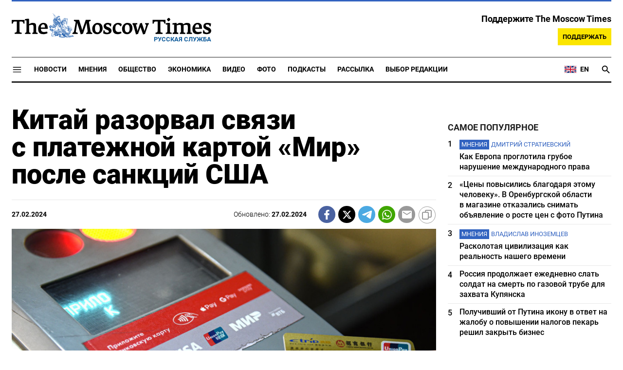

--- FILE ---
content_type: text/html; charset=UTF-8
request_url: https://ru.themoscowtimes.com/2024/02/27/kitai-razorval-svyazi-splatezhnoi-kartoi-mir-posle-sanktsii-ssha-a122836
body_size: 17244
content:
<!DOCTYPE html>
<html lang="ru">
	<head>
		<meta name="googlebot" content="noarchive">
		<base href="https://ru.themoscowtimes.com/" />
		<meta charset="utf-8">
		<meta http-equiv="X-UA-Compatible" content="IE=edge,chrome=1">
		<meta name="viewport" content="width=device-width, initial-scale=1" />
		<meta name="theme-color" content="#5882b5">
		<link rel="shortcut icon" href="https://ru.themoscowtimes.com/img/icons/favicon.ico">
		<link rel="publisher" href="https://plus.google.com/114467228383524488842" />

		<link rel="apple-touch-icon-precomposed" sizes="152x152" href="https://ru.themoscowtimes.com/img/icons/apple-touch-icon-152x152.png">
		<link rel="apple-touch-icon-precomposed" sizes="144x144" href="https://ru.themoscowtimes.com/img/icons/apple-touch-icon-144x144.png">
		<link rel="apple-touch-icon-precomposed" sizes="120x120" href="https://ru.themoscowtimes.com/img/icons/apple-touch-icon-120x120.png">
		<link rel="apple-touch-icon-precomposed" sizes="114x114" href="https://ru.themoscowtimes.com/img/icons/apple-touch-icon-114x114.png">
		<link rel="apple-touch-icon-precomposed" sizes="76x76" href="https://ru.themoscowtimes.com/img/icons/apple-touch-icon-76x76.png">
		<link rel="apple-touch-icon-precomposed" sizes="72x72" href="https://ru.themoscowtimes.com/img/icons/apple-touch-icon-72x72.png">
		<link rel="apple-touch-icon-precomposed" href="https://ru.themoscowtimes.com/img/icons/apple-touch-icon-57x57.png">

		<meta property="og:site_name" content="Русская служба The Moscow Times" />
		<meta property="fb:admins" content="1190953093,691361317" />
		<meta property="fb:app_id" content="1446863628952411" />

		<meta name="twitter:site" content="@MoscowTimes_ru">
		<meta name="twitter:creator" content="@MoscowTimes_ru">
		<meta property="twitter:account_id" content="1240929224443265025">
		<meta name="twitter:card" content="summary_large_image">

		
<title>Китай разорвал связи с платежной картой «Мир» после санкций США - Русская служба The Moscow Times</title>

	<link rel="canonical" href="https://ru.themoscowtimes.com/2024/02/27/kitai-razorval-svyazi-splatezhnoi-kartoi-mir-posle-sanktsii-ssha-a122836">

	<meta name="keywords" content="За границей таких проблем нет.">
	<meta name="news_keywords" content="Ограничения могут быть следствием санкций США против российской Национальной системы платежных карт (НСПК), которая обрабатывает все операции по картам UnionPay в России.">
	<meta name="description" content="В России перестали работать карты китайской платежной системы UnionPay, привязанные к службе Huawei Pay. Пользователи столкнулись с невозможностью оплаты устройствами в терминалах отечественных магазинов, пишет портал 66.ru.">
	<meta name="thumbnail" content="https://ru.themoscowtimes.com/image/320/94/TASS_36115736-2.jpg">
	<meta name="author" content="Русская служба The Moscow Times">

<meta name="apple-itunes-app" content="app-id=6446844435, app-argument=https://ru.themoscowtimes.com/2024/02/27/kitai-razorval-svyazi-splatezhnoi-kartoi-mir-posle-sanktsii-ssha-a122836">

	<meta property="og:url" content="https://ru.themoscowtimes.com/2024/02/27/kitai-razorval-svyazi-splatezhnoi-kartoi-mir-posle-sanktsii-ssha-a122836">
	<meta property="og:title" content="Китай разорвал связи с платежной картой «Мир» после санкций США - Русская служба The Moscow Times">
	<meta property="og:type" content="article">
	<meta property="og:description" content="">
	<meta property="og:image" content="https://ru.themoscowtimes.com/image/og/90/122836__909adc22ad6061f3eb7db39eca7dd7cc.jpg">
	<meta property="og:image:width" content="1200">
	<meta property="og:image:height" content="630">
	<meta property="article:author" content="Русская служба The Moscow Times">
	<meta property="article:content_tier" content="free">
	<meta property="article:modified_time" content="2026-01-22T06:30:48+03:00">
	<meta property="article:published_time" content="2024-02-27T22:52:00+03:00">
	<meta property="article:publisher" content="https://www.facebook.com/MoscowTimesRus">
	<meta property="article:section" content="news">
	<meta property="article:tag" content="">
	<meta property="twitter:title" content="Китай разорвал связи с платежной картой «Мир» после санкций США">
	<meta property="twitter:description" content="">
	<meta property="twitter:image:src" content="https://ru.themoscowtimes.com/image/og/90/122836__909adc22ad6061f3eb7db39eca7dd7cc.jpg">


<script type="application/ld+json" data-json-ld-for-pagemetadata>
	{"@context":"http:\/\/schema.org\/","@type":"NewsArticle","dateCreated":"2024-02-27T21:32:32+03:00","datePublished":"2024-02-27T22:52:00+03:00","dateModified":"2026-01-22T06:30:48+03:00","name":"\u041a\u0438\u0442\u0430\u0439 \u0440\u0430\u0437\u043e\u0440\u0432\u0430\u043b \u0441\u0432\u044f\u0437\u0438 \u0441\u00a0\u043f\u043b\u0430\u0442\u0435\u0436\u043d\u043e\u0439 \u043a\u0430\u0440\u0442\u043e\u0439 \u00ab\u041c\u0438\u0440\u00bb \u043f\u043e\u0441\u043b\u0435 \u0441\u0430\u043d\u043a\u0446\u0438\u0439 \u0421\u0428\u0410","headline":"\u041a\u0438\u0442\u0430\u0439 \u0440\u0430\u0437\u043e\u0440\u0432\u0430\u043b \u0441\u0432\u044f\u0437\u0438 \u0441\u00a0\u043f\u043b\u0430\u0442\u0435\u0436\u043d\u043e\u0439 \u043a\u0430\u0440\u0442\u043e\u0439 \u00ab\u041c\u0438\u0440\u00bb \u043f\u043e\u0441\u043b\u0435 \u0441\u0430\u043d\u043a\u0446\u0438\u0439 \u0421\u0428\u0410","description":"\u0412\u00a0\u0420\u043e\u0441\u0441\u0438\u0438 \u043f\u0435\u0440\u0435\u0441\u0442\u0430\u043b\u0438 \u0440\u0430\u0431\u043e\u0442\u0430\u0442\u044c \u043a\u0430\u0440\u0442\u044b \u043a\u0438\u0442\u0430\u0439\u0441\u043a\u043e\u0439 \u043f\u043b\u0430\u0442\u0435\u0436\u043d\u043e\u0439 \u0441\u0438\u0441\u0442\u0435\u043c\u044b UnionPay, \u043f\u0440\u0438\u0432\u044f\u0437\u0430\u043d\u043d\u044b\u0435 \u043a\u00a0\u0441\u043b\u0443\u0436\u0431\u0435 Huawei Pay.\u00a0\u041f\u043e\u043b\u044c\u0437\u043e\u0432\u0430\u0442\u0435\u043b\u0438\u00a0\u0441\u0442\u043e\u043b\u043a\u043d\u0443\u043b\u0438\u0441\u044c \u0441\u00a0\u043d\u0435\u0432\u043e\u0437\u043c\u043e\u0436\u043d\u043e\u0441\u0442\u044c\u044e \u043e\u043f\u043b\u0430\u0442\u044b \u0443\u0441\u0442\u0440\u043e\u0439\u0441\u0442\u0432\u0430\u043c\u0438 \u0432\u00a0\u0442\u0435\u0440\u043c\u0438\u043d\u0430\u043b\u0430\u0445 \u043e\u0442\u0435\u0447\u0435\u0441\u0442\u0432\u0435\u043d\u043d\u044b\u0445 \u043c\u0430\u0433\u0430\u0437\u0438\u043d\u043e\u0432, \u043f\u0438\u0448\u0435\u0442 \u043f\u043e\u0440\u0442\u0430\u043b 66.ru.","keywords":"","articleSection":"news","isAccessibleForFree":true,"mainEntityOfPage":"https:\/\/ru.themoscowtimes.com\/2024\/02\/27\/kitai-razorval-svyazi-splatezhnoi-kartoi-mir-posle-sanktsii-ssha-a122836","url":"https:\/\/ru.themoscowtimes.com\/2024\/02\/27\/kitai-razorval-svyazi-splatezhnoi-kartoi-mir-posle-sanktsii-ssha-a122836","thumbnailUrl":"https:\/\/ru.themoscowtimes.com\/image\/320\/94\/TASS_36115736-2.jpg","image":{"@type":"ImageObject","url":"https:\/\/ru.themoscowtimes.com\/image\/og\/90\/122836__909adc22ad6061f3eb7db39eca7dd7cc.jpg","width":1200,"height":630},"publisher":{"@type":"Organization","name":"\u0420\u0443\u0441\u0441\u043a\u0430\u044f \u0441\u043b\u0443\u0436\u0431\u0430 The Moscow Times","logo":{"@type":"ImageObject","url":"https:\/\/ru.themoscowtimes.com\/img\/logo.png","width":50,"height":50}},"inLanguage":{"@type":"Language","name":"Russian","alternateName":"ru"},"author":{"@type":"Organization","name":"\u0420\u0443\u0441\u0441\u043a\u0430\u044f \u0441\u043b\u0443\u0436\u0431\u0430 The Moscow Times"}}</script> <script type="application/ld+json" data-json-ld-for-pagemetadata>
	{"@context":"http:\/\/schema.org\/","@type":"BreadcrumbList","itemListElement":[{"@type":"ListItem","position":1,"name":"\u0420\u0443\u0441\u0441\u043a\u0430\u044f \u0441\u043b\u0443\u0436\u0431\u0430 The Moscow Times","item":"https:\/\/ru.themoscowtimes.com\/"},{"@type":"ListItem","position":2,"name":"\u041d\u043e\u0432\u043e\u0441\u0442\u0438","item":"https:\/\/ru.themoscowtimes.com\/news"},{"@type":"ListItem","position":3,"name":"\u041a\u0438\u0442\u0430\u0439 \u0440\u0430\u0437\u043e\u0440\u0432\u0430\u043b \u0441\u0432\u044f\u0437\u0438 \u0441\u00a0\u043f\u043b\u0430\u0442\u0435\u0436\u043d\u043e\u0439 \u043a\u0430\u0440\u0442\u043e\u0439 \u00ab\u041c\u0438\u0440\u00bb \u043f\u043e\u0441\u043b\u0435 \u0441\u0430\u043d\u043a\u0446\u0438\u0439 \u0421\u0428\u0410","item":"https:\/\/ru.themoscowtimes.com\/2024\/02\/27\/kitai-razorval-svyazi-splatezhnoi-kartoi-mir-posle-sanktsii-ssha-a122836"}]}</script> 		
		<link rel="preload" href="https://ru.themoscowtimes.com/fonts/merriweather-light.woff2" as="font" type="font/woff2" crossorigin>
		<link rel="preload" href="https://ru.themoscowtimes.com/fonts/roboto-bold.woff2" as="font" type="font/woff2" crossorigin>
		<link rel="preload" href="https://ru.themoscowtimes.com/fonts/roboto-black.woff2" as="font" type="font/woff2" crossorigin>
		<!-- load stylesheets -->
		<link type="text/css" href="https://ru.themoscowtimes.com/css/main.css?v=43" rel="stylesheet" media="screen" />
		
				<link rel="dns-prefetch" href="//www.google-analytics.com" />
		<script type="application/ld+json">
		{
		"@context": "http://schema.org",
		"@type": "NewsMediaOrganization",
		"name": "Русская служба The Moscow Times",
		"email": "general@themoscowtimes.com",
		"telephone": "",
		"url": "https://ru.themoscowtimes.com",
		"logo": "https://ru.themoscowtimes.com/img/mt_logo.png"
		}
		</script>

				<!-- Google Tag Manager -->
<script>(function(w,d,s,l,i){w[l]=w[l]||[];w[l].push({'gtm.start':
new Date().getTime(),event:'gtm.js'});var f=d.getElementsByTagName(s)[0],
j=d.createElement(s),dl=l!='dataLayer'?'&l='+l:'';j.async=true;j.src=
'https://www.googletagmanager.com/gtm.js?id='+i+dl;f.parentNode.insertBefore(j,f);
})(window,document,'script','dataLayer','GTM-PC863H4');</script>
<!-- End Google Tag Manager -->

<script>
  window.dataLayer = window.dataLayer || [];
  function gtag(){window.dataLayer.push(arguments);}
  gtag('js', new Date());

  gtag('config', 'GTM-PC863H4', {
send_page_view: false,
		'linker': {
    	'domains': ['ru.themoscowtimes.com', 'moscowtimes.eu', 'moscowtimes.nl', 'moscowtimes.io', 'moscowtimes.news']
  	}
	});
</script>

<!-- Global site tag (gtag.js) - GA4 -->
<script async src="https://www.googletagmanager.com/gtag/js?id=G-26Z3QSNGWL"></script>
<script>
  window.dataLayer = window.dataLayer || [];
  function gtag(){dataLayer.push(arguments);}
  gtag('js', new Date());
  gtag('config', 'G-26Z3QSNGWL');
</script>

<!-- Yandex.Metrika counter -->
<script type="text/javascript" >
   (function(m,e,t,r,i,k,a){m[i]=m[i]||function(){(m[i].a=m[i].a||[]).push(arguments)};
   m[i].l=1*new Date();k=e.createElement(t),a=e.getElementsByTagName(t)[0],k.async=1,k.src=r,a.parentNode.insertBefore(k,a)})
   (window, document, "script", "https://mc.yandex.ru/metrika/tag.js", "ym");

   ym(87098606, "init", {
        clickmap:true,
        trackLinks:true,
        accurateTrackBounce:true
   });
</script>
<noscript><div><img src="https://mc.yandex.ru/watch/87098606" style="position:absolute; left:-9999px;" alt="" /></div></noscript>
<!-- /Yandex.Metrika counter -->

<meta name="yandex-verification" content="602d5a402efeba1e" />

<script async src="https://thetruestory.news/widget-top.iife.js"></script>

<!-- Start GPT Async Tag 
<script async src="https://securepubads.g.doubleclick.net/tag/js/gpt.js"></script>

<script>
  var gptadslots = [];
  var googletag = googletag || {
    cmd: [],
  };

  googletag.cmd.push(function() {
    // Banner at the top of the page
    gptadslots.push(
      googletag
      .defineSlot(
        "/21704504769/TMT/billboard_top", [
          [970, 90],
          [970, 250],
          [980, 120],
          [728, 90],
        ],
        "ad-top"
      )
      .defineSizeMapping(
        googletag
        .sizeMapping()
        .addSize([0, 0], [])
        .addSize([728, 0], [
          [728, 90]
        ])
        .addSize(
          [1024, 0], [
            [728, 90],
            [970, 90],
            [980, 120],
            [970, 250],
          ]
        )
        .build()
      )
      .addService(googletag.pubads())
    );

    // first sidebar banner on the homepage (dont show 300x600)
    gptadslots.push(
      googletag
      .defineSlot(
        "/21704504769/TMT/sidebar_home", [
          [300, 250],
          [336, 280],
        ],
        "ad-aside-home"
      )
      .defineSizeMapping(
        googletag
        .sizeMapping()
        .addSize(
          [320, 0], [
            [300, 250],
            [336, 280],
          ]
        )
        .addSize(
          [1024, 0], [
            [300, 250],
            [336, 280],
          ]
        )
        .build()
      )
      .addService(googletag.pubads())
    );

    // Mobile banner above Highligts
    gptadslots.push(
      googletag
      .defineSlot(
        "/21704504769/TMT/mobile_above_highlights_home", [
          [300, 250],
          [336, 280],
          [320, 100],
          [728, 90],
        ],
        "ad-above-highlights-home"
      )
      .defineSizeMapping(
        googletag
        .sizeMapping()
        .addSize([0, 0], [])
        .addSize(
          [320, 0], [
            [300, 250],
            [336, 280],
            [320, 100],
          ]
        )
        .addSize([728, 0], [
          [728, 90]
        ])
        .addSize([1024, 0], [])
        .build()
      )
      .addService(googletag.pubads())
    );

    // banner in the sidebars
    gptadslots.push(
      googletag
      .defineSlot(
        "/21704504769/TMT/sidebar_top", [
          [300, 250],
          [336, 280],
          [300, 600],
        ],
        "ad-aside"
      )
      .defineSizeMapping(
        googletag
        .sizeMapping()
        .addSize(
          [320, 0], [
            [300, 250],
            [336, 280],
          ]
        )
        .addSize(
          [1024, 0], [
            [300, 250],
            [336, 280],
            [300, 600],
          ]
        )
        .build()
      )
      .addService(googletag.pubads())
    );

    // sitewide banner at the bottom
    gptadslots.push(
      googletag
      .defineSlot(
        "/21704504769/TMT/billboard_bottom", [
          [300, 250],
          [336, 280],
          [320, 100],
          [728, 90],
          [970, 90],
          [980, 120],
          [970, 250],
        ],
        "ad-bottom"
      )
      .defineSizeMapping(
        googletag
        .sizeMapping()
        .addSize([0, 0], [])
        .addSize(
          [320, 0], [
            [300, 250],
            [336, 280],
            [320, 100],
          ]
        )
        .addSize([728, 0], [
          [728, 90]
        ])
        .addSize(
          [1024, 0], [
            [728, 90],
            [970, 90],
            [980, 120],
            [970, 250],
          ]
        )
        .build()
      )
      .addService(googletag.pubads())
    );

    // sitewide banner at the bottom used on homepage after meanwhile
    gptadslots.push(
      googletag
      .defineSlot(
        "/21704504769/TMT/billboard_bottom_2", [
          [300, 250],
          [336, 280],
          [320, 100],
          [728, 90],
          [970, 90],
          [980, 120],
          [970, 250],
        ],
        "ad-bottom-2"
      )
      .defineSizeMapping(
        googletag
        .sizeMapping()
        .addSize([0, 0], [])
        .addSize(
          [320, 0], [
            [300, 250],
            [336, 280],
            [320, 100],
          ]
        )
        .addSize([728, 0], [
          [728, 90]
        ])
        .addSize(
          [1024, 0], [
            [728, 90],
            [970, 90],
            [980, 120],
            [970, 250],
          ]
        )
        .build()
      )
      .addService(googletag.pubads())
    );

    // Videos at Bottom of Article
    //gptadslots.push(googletag.defineSlot('/21704504769/TMT/video-below-content', [[580, 400], 'fluid', [1024, 768]], 'video-below-content')
    //.defineSizeMapping(googletag.sizeMapping()
    //.addSize([0, 0], [])
    //.addSize([320, 0], [[300, 250], [336, 280], [320, 100]])
    //.addSize([728, 0], [[728, 90]])
    //.addSize([1024, 0], [[728, 90], [970, 90], [980, 120], [970, 250]])
    //.build())
    //.addService(googletag.pubads()));

    // Videos in Article
    gptadslots.push(
      googletag
      .defineSlot(
        "/21704504769/TMT/video-in-article-content", [
          [336, 280],
          [1, 1],
          [300, 250],
          [320, 50],
          [580, 400], "fluid"
        ],
        "video-in-article-content"
      )
      .defineSizeMapping(
        googletag
        .sizeMapping()
        .addSize([0, 0], [])
        .addSize(
          [320, 0], [
            [300, 250],
            [336, 280],
            [320, 100],
          ]
        )
        .addSize([728, 0], [
          [728, 90]
        ])
        .addSize(
          [1024, 0], [
            [728, 90],
            [970, 90],
            [980, 120],
            [970, 250],
          ]
        )
        .build()
      )
      .addService(googletag.pubads())
    );

    // Sticky Article Billboard Bottom
    gptadslots.push(
      googletag
      .defineSlot(
        "/21704504769/TMT/sticky_article_billboard_bottom", ["fluid", [970, 90],
          [970, 250],
          [980, 120],
          [728, 90],
          [1024, 768]
        ],
        "sticky-article-billboard-bottom"
      )
      .defineSizeMapping(
        googletag
        .sizeMapping()
        .addSize([0, 0], [])
        .addSize([728, 0], [
          [728, 90]
        ])
        .addSize(
          [1024, 0], [
            [728, 90],
            [970, 90],
            [980, 120],
            [970, 250],
          ]
        )
        .build()
      )
      .addService(googletag.pubads())
    );

    // googletag.pubads().enableSingleRequest();
    googletag.pubads().collapseEmptyDivs();
    googletag.pubads().setCentering(true);

    googletag.pubads().enableLazyLoad();
    // Register event handlers to observe lazy loading behavior
    googletag.pubads().addEventListener("slotRequested", function(event) {
      console.log(event.slot.getSlotElementId(), "fetched");
    });

    googletag.pubads().addEventListener("slotOnload", function(event) {
      console.log(event.slot.getSlotElementId(), "rendered");
    });

    googletag.enableServices();
  });
</script>

-->	</head>

	<body class="article-item" y-use="Main">
		<!-- Google Tag Manager (noscript) -->
<noscript><iframe src="https://www.googletagmanager.com/ns.html?id=GTM-PC863H4"
height="0" width="0" style="display:none;visibility:hidden"></iframe></noscript>
<!-- End Google Tag Manager (noscript) -->

<!-- Start GPT Async Tag -->
<script async='async' src='https://www.googletagservices.com/tag/js/gpt.js'></script>
		
	<div hidden>	
	<svg>
		<defs>
			<symbol id="icon-social-facebook" viewBox="0 0 24 24">
				<path d="M 17.629961,8.4000485 H 13.399974 V 6.0000562 c 0,-1.2383961 0.100799,-2.0183936 1.875594,-2.0183936 h 2.241593 V 0.1656745 C 16.426364,0.0528748 15.329568,-0.002325 14.231571,7.500026e-5 10.975981,7.500026e-5 8.599989,1.9884688 8.599989,5.6388574 V 8.4000485 H 5 v 4.7999855 l 3.599989,-0.0012 V 24 h 4.799985 V 13.196434 l 3.679188,-0.0012 z"/>
			</symbol>
			<symbol id="icon-social-twitter" viewBox="0 0 24 24">
				<path d="M18.244 2.25h3.308l-7.227 8.26 8.502 11.24H16.17l-5.214-6.817L4.99 21.75H1.68l7.73-8.835L1.254 2.25H8.08l4.713 6.231zm-1.161 17.52h1.833L7.084 4.126H5.117z" />
			</symbol>
			<symbol id="icon-social-telegram" viewBox="0 0 24 24">
				<path d="M 1.6172212,10.588618 C 9.00256,7.3396099 18.559781,3.3783929 19.879012,2.8301342 c 3.460555,-1.4349934 4.522403,-1.1599824 3.992949,2.0179227 -0.380198,2.28412 -1.477303,9.8463361 -2.351697,14.5532551 -0.518878,2.791245 -1.682974,3.122081 -3.513443,1.914501 -0.88027,-0.581168 -5.323344,-3.519319 -6.287645,-4.209197 -0.88027,-0.628765 -2.094316,-1.385046 -0.571765,-2.874689 0.541795,-0.530629 4.093434,-3.921845 6.860585,-6.5614811 0.362569,-0.346701 -0.09284,-0.916116 -0.511238,-0.638166 C 13.767067,9.5056159 8.59592,12.938553 7.937774,13.38574 6.943504,14.060927 5.9886038,14.370608 4.2744859,13.878174 2.9793485,13.506204 1.7141802,13.062543 1.2217459,12.893305 -0.67453745,12.24221 -0.22441245,11.398961 1.6172212,10.588618 Z" />
			</symbol>
			<symbol id="icon-social-whatsapp" viewBox="0 0 24 24">
				<path d="M17.472 14.382c-.297-.149-1.758-.867-2.03-.967-.273-.099-.471-.148-.67.15-.197.297-.767.966-.94 1.164-.173.199-.347.223-.644.075-.297-.15-1.255-.463-2.39-1.475-.883-.788-1.48-1.761-1.653-2.059-.173-.297-.018-.458.13-.606.134-.133.298-.347.446-.52.149-.174.198-.298.298-.497.099-.198.05-.371-.025-.52-.075-.149-.669-1.612-.916-2.207-.242-.579-.487-.5-.669-.51-.173-.008-.371-.01-.57-.01-.198 0-.52.074-.792.372-.272.297-1.04 1.016-1.04 2.479 0 1.462 1.065 2.875 1.213 3.074.149.198 2.096 3.2 5.077 4.487.709.306 1.262.489 1.694.625.712.227 1.36.195 1.871.118.571-.085 1.758-.719 2.006-1.413.248-.694.248-1.289.173-1.413-.074-.124-.272-.198-.57-.347m-5.421 7.403h-.004a9.87 9.87 0 01-5.031-1.378l-.361-.214-3.741.982.998-3.648-.235-.374a9.86 9.86 0 01-1.51-5.26c.001-5.45 4.436-9.884 9.888-9.884 2.64 0 5.122 1.03 6.988 2.898a9.825 9.825 0 012.893 6.994c-.003 5.45-4.437 9.884-9.885 9.884m8.413-18.297A11.815 11.815 0 0012.05 0C5.495 0 .16 5.335.157 11.892c0 2.096.547 4.142 1.588 5.945L.057 24l6.305-1.654a11.882 11.882 0 005.683 1.448h.005c6.554 0 11.89-5.335 11.893-11.893a11.821 11.821 0 00-3.48-8.413Z" />
			</symbol>
			<symbol id="icon-social-mail" viewBox="0 0 24 24">
				<path d="M 21.6,2 H 2.4 C 1.08,2 0.012,3.08 0.012,4.4 L 0,18.8 c 0,1.32 1.08,2.4 2.4,2.4 h 19.2 c 1.32,0 2.4,-1.08 2.4,-2.4 V 4.4 C 24,3.08 22.92,2 21.6,2 Z m 0,4.8 -9.6,6 -9.6,-6 V 4.4 l 9.6,6 9.6,-6 z"/>
			</symbol>
			<symbol id="icon-social-rss" viewBox="0 0 24 24">
				<path d="M 2.0000001,2 V 5.6376953 C 11.03599,5.6376953 18.362305,12.96401 18.362305,22 H 22 C 22,10.958869 13.041131,2 2.0000001,2 Z m 0,7.2753906 v 3.6376954 c 5.0128532,0 9.0869139,4.074061 9.0869139,9.086914 h 3.637695 c 0,-7.030848 -5.6937607,-12.7246094 -12.7246089,-12.7246094 z M 4.7701824,16.396159 A 2.8020567,2.8020567 0 0 0 2.0000001,19.197266 2.8020567,2.8020567 0 0 0 4.8027344,22 2.8020567,2.8020567 0 0 0 7.6038412,19.197266 2.8020567,2.8020567 0 0 0 4.8027344,16.396159 a 2.8020567,2.8020567 0 0 0 -0.032552,0 z" />
			</symbol>
			<symbol id="icon-social-instagram" viewBox="0 0 24 24">
				<path d="M 6.9980469,0 C 3.1390469,0 0,3.1419531 0,7.001953 v 10 C 0,20.860953 3.1419531,24 7.001953,24 h 10 C 20.860953,24 24,20.858047 24,16.998047 V 6.9980469 C 24,3.1390469 20.858047,0 16.998047,0 Z M 19,4 c 0.552,0 1,0.448 1,1 0,0.552 -0.448,1 -1,1 -0.552,0 -1,-0.448 -1,-1 0,-0.552 0.448,-1 1,-1 z m -7,2 c 3.309,0 6,2.691 6,6 0,3.309 -2.691,6 -6,6 C 8.691,18 6,15.309 6,12 6,8.691 8.691,6 12,6 Z m 0,2 a 4,4 0 0 0 -4,4 4,4 0 0 0 4,4 4,4 0 0 0 4,-4 4,4 0 0 0 -4,-4 z" />
			</symbol>
			<symbol id="icon-social-youtube" viewBox="0 0 24 24">
				<path d="M 23.329575,6.0624689 C 23.107719,4.8379162 22.050646,3.9461464 20.823918,3.6677402 18.988177,3.2784063 15.59075,3 11.914918,3 8.24126,3 4.7894579,3.2784063 2.9515412,3.6677402 1.7269891,3.9461464 0.66774015,4.7813652 0.44588488,6.0624689 0.22185526,7.4545 0,9.4033439 0,11.909 c 0,2.505656 0.22185526,4.454501 0.50026152,5.846531 0.22402961,1.224553 1.28110368,2.116323 2.50565638,2.394729 1.9488437,0.389334 5.2897187,0.66774 8.9655511,0.66774 3.675833,0 7.016708,-0.278406 8.965552,-0.66774 1.224552,-0.278406 2.281626,-1.113625 2.505656,-2.394729 C 23.664532,16.363501 23.942938,14.358105 23.99949,11.909 23.886387,9.4033439 23.607981,7.4545 23.329575,6.0624689 Z M 8.9090002,15.806688 V 8.0113126 L 15.701678,11.909 Z" />
			</symbol>
			<symbol id="icon-video" viewBox="0 0 24 24">
				<path d="M8 5v14l11-7z" />
			</symbol>
			<symbol id="icon-podcast" viewBox="0 0 24 24">
				<path d="m 11.992,15.157895 c 2.096816,0 3.776796,-1.692632 3.776796,-3.789474 l 0.01263,-7.5789473 C 15.781428,1.6926316 14.088816,0 11.992,0 9.8951825,0 8.2025717,1.6926316 8.2025717,3.7894737 v 7.5789473 c 0,2.096842 1.6926108,3.789474 3.7894283,3.789474 z m 6.694657,-3.789474 c 0,3.789474 -3.208383,6.442105 -6.694657,6.442105 -3.4862749,0 -6.6946572,-2.652631 -6.6946572,-6.442105 H 3.15 c 0,4.307368 3.4357485,7.869474 7.578857,8.488421 V 24 h 2.526285 V 19.856842 C 17.398251,19.250526 20.834,15.688421 20.834,11.368421 Z" />
			</symbol>
			<symbol id="icon-gallery" viewBox="0 0 24 24">
				<circle r="3.8400002" cy="13.2" cx="12" />	
				<path d="M 8.4,1.2 6.204,3.6 H 2.4 C 1.08,3.6 0,4.68 0,6 v 14.4 c 0,1.32 1.08,2.4 2.4,2.4 h 19.2 c 1.32,0 2.4,-1.08 2.4,-2.4 V 6 C 24,4.68 22.92,3.6 21.6,3.6 H 17.796 L 15.6,1.2 Z m 3.6,18 c -3.312,0 -6,-2.688 -6,-6 0,-3.312 2.688,-6 6,-6 3.312,0 6,2.688 6,6 0,3.312 -2.688,6 -6,6 z" />
			</symbol>
		</defs>
	</svg>
</div>	   
	<div class="container">
		<div class="site-header py-3 hidden-xs">
	<a href="https://ru.themoscowtimes.com/" class="site-header__logo" title="Русская служба The Moscow Times">
		<img src="https://ru.themoscowtimes.com/img/mt_logo.gif" decoding="async" width="410" height="51" alt="Русская служба The Moscow Times" />
		<span class="site-header__text">Русская Служба</span>
	</a>
		<div class="contribute-teaser hidden-xs">
		<div class="contribute-teaser__cta mb-1">
			Поддержите The Moscow Times		</div>
		<a class="contribute-teaser__button" href="https://ru.themoscowtimes.com/contribute?utm_source=contribute&utm_medium=internal-header" class="contribute-teaser__cta">
			Поддержать		</a>
	</div>
</div>	</div>
	<div class="container">
		<div class="navigation" y-use="Navigation">
	
	<div class="nav-expanded" style="display: none;" y-name="expanded">
  <div class="nav-overlay"></div>
  <div class="nav-container" y-name="container">
    <div class="container">
      <div class="nav-container__inner">
        <div class="nav-expanded__header">
          <div class="nav-expanded__close" y-name="close">&times;</div>
        </div>
        <nav class="">
          <ul class="depth-0" >

<li class="has-child" >
<a href="#" >Разделы</a>
<ul class="depth-1" >

<li class="" >
<a href="/news" >Новости</a>
</li>

<li class="" >
<a href="/economy" >Экономика</a>
</li>

<li class="" >
<a href="/opinion" >Мнения</a>
</li>

<li class="" >
<a href="/society" >Общество</a>
</li>

<li class="" >
<a href="/ecology" >Экология</a>
</li>

<li class="" >
<a href="/videos" >Видео</a>
</li>

<li class="" >
<a href="/galleries" >Фото</a>
</li>

<li class="" >
<a href="/podcasts" >Подкасты</a>
</li>

<li class="" >
<a href="/newsletters" >Рассылка</a>
</li>

<li class="" >
<a href="/lectures" >TMT Lecture Series</a>
</li>

<li class="" >
<a href="/feature" >Выбор редакции</a>
</li>

<li class="" >
<a href="/vtimes" >VTimes</a>
</li>

</ul>

</li>

<li class="" >
<a href="#" ></a>
</li>

</ul>
        </nav>
      </div>
    </div>
  </div>
</div>	
	<nav class="nav-top">
		<div class="menu-trigger" y-name="open">
			<svg class="icon icon--lg" viewBox="0 0 48 48" height="22" width="22">
				<path d="M6 36v-3h36v3Zm0-10.5v-3h36v3ZM6 15v-3h36v3Z"></path>
			</svg>			
		</div>
		<div class="nav-top__logo--xs hidden-sm-up">
			<a href="https://ru.themoscowtimes.com/" class="site-header__logo" title="Русская служба The Moscow Times">
				<img src="https://ru.themoscowtimes.com/img/mt_logo.gif" width="177" height="22" alt="Русская служба The Moscow Times" />
				<span class="site-header__text">Русская Служба</span>
			</a>
		</div>
		
		<ul class="nav-top__list" >

<li class="" >
<a href="/news" >Новости</a>
</li>

<li class="" >
<a href="/opinion" >Мнения</a>
</li>

<li class="" >
<a href="/society" >Общество</a>
</li>

<li class="" >
<a href="/economy" >Экономика</a>
</li>

<li class="" >
<a href="/videos" >Видео</a>
</li>

<li class="" >
<a href="/galleries" >Фото</a>
</li>

<li class="" >
<a href="/podcasts" >Подкасты</a>
</li>

<li class="" >
<a href="/newsletters" >Рассылка</a>
</li>

<li class="" >
<a href="/feature" >Выбор редакции</a>
</li>

</ul>
		
		<div class="nav-top__extra">
			<a class="nav-top__lang-toggle" href="https://themoscowtimes.com" id="analytics-lang-toggle">
				<svg width="26" height="18" viewBox="0 0 26 18" fill="none" xmlns="http://www.w3.org/2000/svg">
					<path d="M1 2V16H25V2H1Z" fill="#012169" />
					<path d="M1 2L25 16L1 2ZM25 2L1 16L25 2Z" fill="black" />
					<path d="M25 2L1 16M1 2L25 16L1 2Z" stroke="white" stroke-width="3" />
					<path d="M1 2L25 16L1 2ZM25 2L1 16L25 2Z" fill="black" />
					<path d="M25 2L1 16M1 2L25 16L1 2Z" stroke="#C8102E" />
					<path d="M13 2V16V2ZM1 9H25H1Z" fill="black" />
					<path d="M1 9H25M13 2V16V2Z" stroke="white" stroke-width="4" />
					<path d="M13 2V16V2ZM1 9H25H1Z" fill="black" />
					<path d="M1 9H25M13 2V16V2Z" stroke="#C8102E" stroke-width="2" />
				</svg>
				<span>EN</span>
			</a>

			<a href="https://ru.themoscowtimes.com/search" class="nav-top__search" title="Search">
				<svg y-name="search" viewBox="0 0 24 24" height="22" width="22" class="nav-top__search-trigger icon icon--lg">
					<path d="M15.5 14h-.79l-.28-.27C15.41 12.59 16 11.11 16 9.5 16 5.91 13.09 3 9.5 3S3 5.91 3 9.5 5.91 16 9.5 16c1.61 0 3.09-.59 4.23-1.57l.27.28v.79l5 4.99L20.49 19l-4.99-5zm-6 0C7.01 14 5 11.99 5 9.5S7.01 5 9.5 5 14 7.01 14 9.5 11.99 14 9.5 14z"/>
				</svg>
			</a>
		</div>
	</nav>
	
	<div class="nav-top sticky-nav">
		<div y-use="ProgressBar" class="timeline"></div>
	</div>
</div>	</div>
	<div class="container">
		 	<div class="contribute-teaser-mobile hidden-sm-up">
		<div class="contribute-teaser-mobile__cta">
			<span>Поддержите The Moscow Times</span>
		</div>
		<div class="contribute-teaser-mobile__container">
			<a class="contribute-teaser-mobile__container__button" href="https://ru.themoscowtimes.com/contribute?utm_source=contribute&utm_medium=internal-header-mobile" class="contribute-teaser__cta">
				Поддержать			</a>
		</div>
	</div>
 	</div>
	<div class="contribute-modal" y-use="contribute.Modal">
	<div class="contribute-modal__wrapper">
		<h2>Подписывайтесь на The Moscow Times в Telegram — @moscowtimes_ru</h2>
				<a y-name="contribute-btn" class="button" href="https://t.me/moscowtimes_ru?utm_source=website&utm_medium=modal">Подписаться</a>
				<span y-name="close" class="contribute-modal__close"></span>	</div>
</div>
<article id="122836">

	<!--[[[article:122836]]]-->
	<div class="gtm-section gtm-type" data-section="news"
		data-type="default">
		<!-- Google Tag Manager places Streamads based on these classes -->
	</div>

	
		<div class="container article-container" id="article-id-122836">
			<div class="row-flex gutter-2">
				<div class="col">
					<article class="article article--news">

						
						<header class="article__header ">
							
							
							
							<h1>Китай разорвал связи с платежной картой «Мир» после санкций США</h1>
							<h2></h2>
						</header>
												<div class="article__byline ">
							<div class="row-flex">
								<div class="col">
									<div class="article__byline__details">
																															
										<div class="byline__details__column">
											
											<div class="article__timestamp">
												<div>
													<time 
														class="article__datetime timeago" 
														datetime="2024-02-27T22:52:00+03:00"
														y-use="Timeago"
													>
														27.02.2024													</time>
												</div>
																									<div>
														<span>Обновлено: </span>
														<time 
															class="article__datetime timeago"
															datetime="2024-02-27T23:17:30+03:00" 
															y-use="Timeago"
														>
															27.02.2024														</time>
													</div>
																							</div>
										</div>
									</div>
								</div>
								<div class="col-auto">
									<div class="article__byline__social">
										<div class="social">
	<a 
		href="https://www.facebook.com/sharer/sharer.php?u=https://ru.themoscowtimes.com/2024/02/27/kitai-razorval-svyazi-splatezhnoi-kartoi-mir-posle-sanktsii-ssha-a122836"  
		class="social__icon social__icon--facebook" 
		target="_blank" 
		title="Поделиться на Facebook"
	>
		<svg class="social__icon__svg" width="20px" height="20px">
			<use href="#icon-social-facebook"></use>
		</svg>
	</a>
	<a 
		href="https://twitter.com/intent/tweet/?url=https://ru.themoscowtimes.com/2024/02/27/kitai-razorval-svyazi-splatezhnoi-kartoi-mir-posle-sanktsii-ssha-a122836&text=Китай разорвал связи с платежной картой «Мир» после санкций США"
		class="social__icon social__icon--twitter" 
		target="_blank"
		title="Поделиться на Twitter"
	>
		<svg class="social__icon__svg" width="20px" height="20px">
			<use href="#icon-social-twitter"></use>
		</svg>
	</a>
	<a 
		href="https://telegram.me/share/url?url=https://ru.themoscowtimes.com/2024/02/27/kitai-razorval-svyazi-splatezhnoi-kartoi-mir-posle-sanktsii-ssha-a122836" 
		class="social__icon social__icon--telegram"
		target="_blank" 
		title="Поделиться на Telegram"
	>
		<svg class="social__icon__svg" width="20px" height="20px">
			<use href="#icon-social-telegram"></use>
		</svg>
	</a>
	<a 
		href="https://wa.me/?text=https://ru.themoscowtimes.com/2024/02/27/kitai-razorval-svyazi-splatezhnoi-kartoi-mir-posle-sanktsii-ssha-a122836" 
		class="social__icon social__icon--whatsapp"
		target="_blank"
		title="Поделиться на WhatsApp"
		>
		<svg class="social__icon__svg" width="20px" height="20px">
			<use href="#icon-social-whatsapp"></use>
		</svg>
	</a>
	<a href="/cdn-cgi/l/email-protection#[base64]" class="social__icon social__icon--mail" target="_blank" title="Поделиться электронной почтой">
		<svg class="social__icon__svg" width="20px" height="20px">
			<use href="#icon-social-mail"></use>
		</svg>
	</a>
  <div class="byline__share" y-use="Copy2Clipboard">
  <a href="#" y-name="copy" title="Скопировать ссылку">
    <svg width="37" height="37" fill="none" xmlns="http://www.w3.org/2000/svg">
      <circle cx="18.5" cy="18.5" r="17" stroke="#999" stroke-opacity="1" />
      <rect x="15" y="23" width="14" height="12" rx="2" transform="rotate(-90 15 23)" fill="#fff" stroke="#999999"
        stroke-width="2" />
      <rect x="9" y="27" width="14" height="12" rx="2" transform="rotate(-90 9 27)" fill="#fff" stroke="#999999"
        stroke-width="2" />
    </svg>
  </a>
  <span class="social__label">
    <span class="byline__share__text" y-name="to_copy"></span>
    <span class="byline__share__notice" y-name="copied"><i>Скопировано!</i></span>
  </span>
</div></div>									</div>
								</div>
							</div>
						</div>
						
						
						
															<figure class="article__featured-image featured-image">	
										<img 
		src="https://ru.themoscowtimes.com/image/article_320/94/TASS_36115736-2.jpg" 
		srcset="https://ru.themoscowtimes.com/image/article_1360/94/TASS_36115736-2.jpg 1360w,https://ru.themoscowtimes.com/image/article_960/94/TASS_36115736-2.jpg 960w,https://ru.themoscowtimes.com/image/article_640/94/TASS_36115736-2.jpg 640w,https://ru.themoscowtimes.com/image/article_320/94/TASS_36115736-2.jpg 320w,https://ru.themoscowtimes.com/image/article_160/94/TASS_36115736-2.jpg 160w"
		sizes="(min-width: 1400px) 992px,
		(min-width: 992px) calc(100vw - 336px - 48px),
		calc(100vw - 24px)" 
		alt="" 
		loading="eager" 
		decoding="async" 
					style="width:100%;"
							fetchPriority ="high"
			>
									
																			<figcaption class="">
											<span class="article__featured-image__caption featured-image__caption">
																							</span>
											<span class="article__featured-image__credits featured-image__credits">
												Zuma / ТАСС											</span>
										</figcaption>
										
								</figure>
													

						<div class="article__content-container">
							<div class="article__content" y-name="article-content">
																											<div class="article__block article__block--html article__block--column ">
																						<p><span>В&nbsp;России перестали работать карты китайской платежной системы UnionPay, привязанные к&nbsp;службе Huawei Pay.&nbsp;</span><span>Пользователи&nbsp;столкнулись с&nbsp;невозможностью оплаты устройствами в&nbsp;терминалах отечественных магазинов, <a href="https://66.ru/news/society/271177/">пишет</a> портал 66.ru. За&nbsp;границей таких проблем нет.</span></p>
<p><span>Ограничения могут быть следствием санкций США против&nbsp;российской Национальной системы платежных карт (НСПК), которая обрабатывает все операции по&nbsp;картам&nbsp;UnionPay&nbsp;в&nbsp;России.</span></p>
<p><span>В&nbsp;поддержке Huawei&nbsp;<a href="https://t.me/MarketOverview/12751">сообщили</a>, что из-за изменений в&nbsp;работе сервиса поставщика платежных услуг Huawei Pay недоступен для использования на&nbsp;территории России. Там добавили, что не&nbsp;обладают информацией о&nbsp;восстановлении доступа.&nbsp;</span></p>
<p><span>Помимо этого за&nbsp;пределами России перестали работать кобейджинговые карты &laquo;МИР-UnionPay&raquo;&nbsp;Россельхозбанка, сообщила&nbsp;кредитная организация своим клиентам. С&nbsp;24&nbsp;февраля подобные ограничения действуют&nbsp;в&nbsp;Португалии, Италии и&nbsp;Таиланде: оплата не&nbsp;проходит, пополнить тоже нельзя, но&nbsp;можно вывести деньги через СБП, рассказали в&nbsp;телеграм-канале &laquo;UnionPay в&nbsp;России&raquo;.</span></p>
<p><span>Кобейджинговые карты также выпускает Примсоцбанк. Там ситуацию не&nbsp;комментировали.&nbsp;Обычные UnionPay функционируют, как раньше. На&nbsp;данный момент их&nbsp;выпускают&nbsp;Азиатско-Тихоокеанский&nbsp;банк, Газпромбанк, Примсоцбанк и&nbsp;Россельхозбанк.<br /></span></p>
<p><span>После ухода Visa и&nbsp;Mastercard из&nbsp;РФ&nbsp;Union Pay остается для россиян одним из&nbsp;последних способов проводить оплату за&nbsp;рубежом. География китайской платежной системы насчитывает 183 страны. Ею&nbsp;часто пользуются туристы в&nbsp;ОАЭ и&nbsp;Турции. Также карты Union Pay популярны у&nbsp;релокантов, для которых это практически единственная возможность получать зарплату от&nbsp;российского работодателя и&nbsp;тратить эти деньги за&nbsp;рубежом. Официально Union Pay к&nbsp;санкциям не&nbsp;присоединялась.</span></p>
<p class="Paragraph_paragraph__nYCys "><span class="tass_pkg_text-oEhbR tass_pkg_text--serif-zLIfF tass_pkg_text--size_large-7-aW1 tass_pkg_text--font_weight_regular-8xcFQ tass_pkg_text--color_primary-ZbpFA">Также стало известно, что операции с&nbsp;картами &laquo;Мир&raquo;&nbsp;прекратил казахстанский банк &laquo;Фридом Финанс&raquo;. </span><span class="tass_pkg_text-oEhbR tass_pkg_text--serif-zLIfF tass_pkg_text--size_large-7-aW1 tass_pkg_text--font_weight_regular-8xcFQ tass_pkg_text--color_primary-ZbpFA">&laquo;Р2Р-переводы во&nbsp;Freedom Banker с/на карту &bdquo;Мир&ldquo; более недоступны. Рекомендуем производить платежи и&nbsp;переводы с&nbsp;помощью переводов по&nbsp;номеру телефона в&nbsp;или из&nbsp;Цифра Банка&raquo;,&nbsp;&mdash; <a href="https://tass.ru/ekonomika/20096183">сказали</a> ТАСС в&nbsp;справочной службе кредитной организации.</span></p>
<p class="Paragraph_paragraph__nYCys "><span class="tass_pkg_text-oEhbR tass_pkg_text--serif-zLIfF tass_pkg_text--size_large-7-aW1 tass_pkg_text--font_weight_regular-8xcFQ tass_pkg_text--color_primary-ZbpFA">23&nbsp;февраля Минфин США <a href="https://ru.themoscowtimes.com/2024/02/23/ssha-otrezali-otmirovoi-finansovoi-sistemi-operatora-kart-mir-iesche-9-rossiiskih-bankov-a122562">ввел</a>&nbsp;<span>блокирующие санкции против НСПК&nbsp;&mdash; оператора &laquo;Мира&raquo;, который на&nbsp;100% принадлежит ЦБ&nbsp;РФ. Запущенная вскоре после аннексии Крыма и&nbsp;насчитывающая более 130 миллионов пластиковых карт система &laquo;Мир&raquo; &laquo;используется для обхода санкций и&nbsp;восстановления разорванных связей с&nbsp;международной финансовой системой&raquo;, говорилось в&nbsp;</span>релизе<span>&nbsp;ведомства.</span></span></p>
<p class="Paragraph_paragraph__nYCys "><span class="tass_pkg_text-oEhbR tass_pkg_text--serif-zLIfF tass_pkg_text--size_large-7-aW1 tass_pkg_text--font_weight_regular-8xcFQ tass_pkg_text--color_primary-ZbpFA">В&nbsp;НСПК в&nbsp;свою очередь сообщили, что санкции не&nbsp;повлияют на&nbsp;работу платежных сервисов внутри страны. Что касается зарубежных банков, то&nbsp;решение о&nbsp;приеме карт &laquo;Мир&raquo; в&nbsp;своей инфраструктуре они принимают самостоятельно, добавили там.</span>&nbsp;<span class="Paragraph_tass_icon__WE4lP "></span></p>
<p class="Paragraph_paragraph__nYCys "><span>Осенью 2022 года под персональные санкции попал гендиректор НСПК Владимир Комлев, после чего банки ряда стран СНГ, а&nbsp;также Турции прекратили и&nbsp;ограничили работу с&nbsp;&laquo;Миром&raquo;.</span></p>																					</div>
																								</div>

							
							<div class="article__bottom"></div>
														<div class="hidden-md-up">
															</div>
														<div class="social social--buttons">
<a href="https://t.me/+i48NMmPpsN8yMmY6" class="button button--color-3 button--telegram">Подписаться на Телеграм</a>
<a href="https://moscowtimes.page.link/app" class="button button--color-5 button--telegram button--app">Скачать приложение</a>
</div>						</div>
					</article>
				</div>

				<div class="col-auto hidden-sm-down">
					<aside class="sidebar" style="">
												<section class="sidebar__section">
							   						</section>
						<div class="sidebar__sticky">
							<section class="sidebar__section">
								<div class="sidebar__section__header">
									<p class="header--style-3">Самое Популярное</p>
								</div>
								<ul class="ranked-articles">
						<li
			class="ranked-articles__item"
			data-id="most-read-article"
			data-title="Как Европа проглотила грубое нарушение международного права"
			data-url="https://ru.themoscowtimes.com/2026/01/18/kak-evropa-proglotila-gruboe-narushenie-mezhdunarodnogo-prava-a184774"
		>
			
<div class="article-excerpt-ranked ranked-articles__article-excerpt-ranked">
	<a href="https://ru.themoscowtimes.com/2026/01/18/kak-evropa-proglotila-gruboe-narushenie-mezhdunarodnogo-prava-a184774" title="Как Европа проглотила грубое нарушение международного права">
		<div class="article-excerpt-ranked__rank">
			1		</div>
		<div class="article-excerpt-ranked__item">
							<p class="label article-excerpt-ranked__label label--opinion article-excerpt-ranked__label--opinion">
  Мнения</p>
										<span class="article-excerpt-ranked__author">
					Дмитрий Стратиевский				</span>
						<p class="article-excerpt-ranked__headline">
				Как Европа проглотила грубое нарушение международного права			</p>
		</div>
	</a>
</div>		</li>
					<li
			class="ranked-articles__item"
			data-id="most-read-article"
			data-title="«Цены повысились благодаря этому человеку». В Оренбургской области в магазине отказались снимать объявление о росте цен с фото Путина"
			data-url="https://ru.themoscowtimes.com/2026/01/18/tseni-povisilis-blagodarya-etomu-cheloveku-vorenburgskoi-oblasti-vmagazine-otkazalis-snimat-obyavlenie-oroste-tsen-sfoto-putina-a184776"
		>
			 
<div class="article-excerpt-ranked ranked-articles__article-excerpt-ranked">
	<a href="https://ru.themoscowtimes.com/2026/01/18/tseni-povisilis-blagodarya-etomu-cheloveku-vorenburgskoi-oblasti-vmagazine-otkazalis-snimat-obyavlenie-oroste-tsen-sfoto-putina-a184776" title="«Цены повысились благодаря этому человеку». В Оренбургской области в магазине отказались снимать объявление о росте цен с фото Путина">
		<div class="article-excerpt-ranked__rank">
			2		</div>
		<div class="article-excerpt-ranked__item">
							  									<p class="article-excerpt-ranked__headline">
				«Цены повысились благодаря этому человеку». В Оренбургской области в магазине отказались снимать объявление о росте цен с фото Путина			</p>
		</div>
	</a>
</div> 		</li>
					<li
			class="ranked-articles__item"
			data-id="most-read-article"
			data-title="Расколотая цивилизация как реальность нашего времени"
			data-url="https://ru.themoscowtimes.com/2026/01/21/raskolotaya-tsivilizatsiyakak-realnost-nashego-vremeni-a185003"
		>
			 
<div class="article-excerpt-ranked ranked-articles__article-excerpt-ranked">
	<a href="https://ru.themoscowtimes.com/2026/01/21/raskolotaya-tsivilizatsiyakak-realnost-nashego-vremeni-a185003" title="Расколотая цивилизация как реальность нашего времени">
		<div class="article-excerpt-ranked__rank">
			3		</div>
		<div class="article-excerpt-ranked__item">
							 <p class="label article-excerpt-ranked__label label--opinion article-excerpt-ranked__label--opinion">
  Мнения</p>
 										<span class="article-excerpt-ranked__author">
					Владислав Иноземцев				</span>
						<p class="article-excerpt-ranked__headline">
				Расколотая цивилизация как реальность нашего времени			</p>
		</div>
	</a>
</div> 		</li>
					<li
			class="ranked-articles__item"
			data-id="most-read-article"
			data-title="Россия продолжает ежедневно слать солдат на смерть по газовой трубе для захвата Купянска"
			data-url="https://ru.themoscowtimes.com/2026/01/19/rossiya-prodolzhaet-ezhednevno-slat-soldat-na-smert-po-gazovoi-trube-dlya-zahvata-kupyanska-a184883"
		>
			 
<div class="article-excerpt-ranked ranked-articles__article-excerpt-ranked">
	<a href="https://ru.themoscowtimes.com/2026/01/19/rossiya-prodolzhaet-ezhednevno-slat-soldat-na-smert-po-gazovoi-trube-dlya-zahvata-kupyanska-a184883" title="Россия продолжает ежедневно слать солдат на смерть по газовой трубе для захвата Купянска">
		<div class="article-excerpt-ranked__rank">
			4		</div>
		<div class="article-excerpt-ranked__item">
							  									<p class="article-excerpt-ranked__headline">
				Россия продолжает ежедневно слать солдат на смерть по газовой трубе для захвата Купянска			</p>
		</div>
	</a>
</div> 		</li>
					<li
			class="ranked-articles__item"
			data-id="most-read-article"
			data-title="Получивший от Путина икону в ответ на жалобу о повышении налогов пекарь решил закрыть бизнес"
			data-url="https://ru.themoscowtimes.com/2026/01/20/poluchivshii-ot-putina-ikonu-v-otvet-na-zhalobu-o-povishenii-nalogov-pekar-reshil-zakrit-biznes-a184999"
		>
			 
<div class="article-excerpt-ranked ranked-articles__article-excerpt-ranked">
	<a href="https://ru.themoscowtimes.com/2026/01/20/poluchivshii-ot-putina-ikonu-v-otvet-na-zhalobu-o-povishenii-nalogov-pekar-reshil-zakrit-biznes-a184999" title="Получивший от Путина икону в ответ на жалобу о повышении налогов пекарь решил закрыть бизнес">
		<div class="article-excerpt-ranked__rank">
			5		</div>
		<div class="article-excerpt-ranked__item">
							  									<p class="article-excerpt-ranked__headline">
				Получивший от Путина икону в ответ на жалобу о повышении налогов пекарь решил закрыть бизнес			</p>
		</div>
	</a>
</div> 		</li>
	</ul>							</section>
							<section class="sidebar__section">
								<thetruestory-widget-top slug="moscowtimes"></thetruestory-widget-top>
							</section>
						</div>
					</aside>
				</div>
			</div>
		</div>
	

	   	   
	<div y-use="article.IsIntersecting" y-name="intersection">
		<div
			class="article-container"
			data-page-id="122836"
			data-next-id="122837"
			data-article-url="https://ru.themoscowtimes.com/2024/02/27/kitai-razorval-svyazi-splatezhnoi-kartoi-mir-posle-sanktsii-ssha-a122836"
			data-article-title="Китай разорвал связи с платежной картой «Мир» после санкций США"
		></div>
	</div>

	<div class="container read-more-cluster">
		<section class="cluster">
			<div class="cluster__header">
				<h2 class="cluster__label header--style-3">
											читать еще									</h2>
			</div>
			<div class="row-flex">
									<div class="col-3 col-6-sm">
						
<div class="article-excerpt-default article-excerpt-default--news " y-name="analytics" data-url="https://ru.themoscowtimes.com/2026/01/22/tri-cheloveka-pogibli-v-rezultate-ataki-ukrainskih-bespilotnikov-na-port-v-krasnodarskom-krae-a185128" data-title="Три человека погибли в результате атаки украинских беспилотников на порт в Краснодарском крае">
	<a href="https://ru.themoscowtimes.com/2026/01/22/tri-cheloveka-pogibli-v-rezultate-ataki-ukrainskih-bespilotnikov-na-port-v-krasnodarskom-krae-a185128" class="article-excerpt-default__link" title="Три человека погибли в результате атаки украинских беспилотников на порт в Краснодарском крае">
					<div class=" article-excerpt-default__image-wrapper">
				<figure>
					

	
	 	<img 
		src="https://ru.themoscowtimes.com/image/article_160/13/455261926_849362410710172_279702823187204398_n1.jpeg" 
		srcset="https://ru.themoscowtimes.com/image/article_1360/13/455261926_849362410710172_279702823187204398_n1.jpeg 1360w,https://ru.themoscowtimes.com/image/article_960/13/455261926_849362410710172_279702823187204398_n1.jpeg 960w,https://ru.themoscowtimes.com/image/article_640/13/455261926_849362410710172_279702823187204398_n1.jpeg 640w,https://ru.themoscowtimes.com/image/article_320/13/455261926_849362410710172_279702823187204398_n1.jpeg 320w,https://ru.themoscowtimes.com/image/article_160/13/455261926_849362410710172_279702823187204398_n1.jpeg 160w"
		sizes="(min-width: 1200x) 428px,
		(min-width: 992x) 50vw,
		(min-width: 768px) 30vw,
		30vw" 
		alt="Три человека погибли в результате атаки украинских беспилотников на порт в Краснодарском крае" 
		loading="lazy" 
		decoding="async" 
					style="width:100%;"
					>
 
																			</figure>
			</div>
		
		<div class="article-excerpt-default__content">
													
			<p class="article-excerpt-default__headline">
								Три человека погибли в результате атаки украинских беспилотников на порт в Краснодарском крае			</p>

			
							<div class="article-excerpt-default__teaser">
									</div>
					</div>
	</a>
</div>					</div>
									<div class="col-3 col-6-sm">
						 
<div class="article-excerpt-default article-excerpt-default--news " y-name="analytics" data-url="https://ru.themoscowtimes.com/2026/01/22/podpisal-lezha-na-polu-poezda-otpravlennie-v-primore-srochniki-pozhalovalis-na-prinuzhdenie-k-zaklyucheniyu-kontraktov-a185127" data-title="«Подписал лежа на полу поезда». Отправленные в Приморье срочники пожаловались на принуждение к заключению контрактов ">
	<a href="https://ru.themoscowtimes.com/2026/01/22/podpisal-lezha-na-polu-poezda-otpravlennie-v-primore-srochniki-pozhalovalis-na-prinuzhdenie-k-zaklyucheniyu-kontraktov-a185127" class="article-excerpt-default__link" title="«Подписал лежа на полу поезда». Отправленные в Приморье срочники пожаловались на принуждение к заключению контрактов ">
					<div class=" article-excerpt-default__image-wrapper">
				<figure>
					 

	
	 	<img 
		src="https://ru.themoscowtimes.com/image/article_160/0c/TASS_49698701-3.jpg" 
		srcset="https://ru.themoscowtimes.com/image/article_1360/0c/TASS_49698701-3.jpg 1360w,https://ru.themoscowtimes.com/image/article_960/0c/TASS_49698701-3.jpg 960w,https://ru.themoscowtimes.com/image/article_640/0c/TASS_49698701-3.jpg 640w,https://ru.themoscowtimes.com/image/article_320/0c/TASS_49698701-3.jpg 320w,https://ru.themoscowtimes.com/image/article_160/0c/TASS_49698701-3.jpg 160w"
		sizes="(min-width: 1200x) 428px,
		(min-width: 992x) 50vw,
		(min-width: 768px) 30vw,
		30vw" 
		alt="«Подписал лежа на полу поезда». Отправленные в Приморье срочники пожаловались на принуждение к заключению контрактов " 
		loading="lazy" 
		decoding="async" 
					style="width:100%;"
					>
  
																			</figure>
			</div>
		
		<div class="article-excerpt-default__content">
							  						
			<p class="article-excerpt-default__headline">
								«Подписал лежа на полу поезда». Отправленные в Приморье срочники пожаловались на принуждение к заключению контрактов 			</p>

			
							<div class="article-excerpt-default__teaser">
									</div>
					</div>
	</a>
</div> 					</div>
									<div class="col-3 col-6-sm">
						 
<div class="article-excerpt-default article-excerpt-default--news " y-name="analytics" data-url="https://ru.themoscowtimes.com/2026/01/22/rossiyskiy-rynok-obligatsiy-vyros-za-25g-na-20-nesmotrya-na-vysokie-stavki-i-defolty-akra-a185126" data-title="Российский рынок облигаций вырос за 25г на 20%, несмотря на высокие ставки и дефолты -- АКРА">
	<a href="https://ru.themoscowtimes.com/2026/01/22/rossiyskiy-rynok-obligatsiy-vyros-za-25g-na-20-nesmotrya-na-vysokie-stavki-i-defolty-akra-a185126" class="article-excerpt-default__link" title="Российский рынок облигаций вырос за 25г на 20%, несмотря на высокие ставки и дефолты -- АКРА">
					<div class=" article-excerpt-default__image-wrapper">
				<figure>
					 

	<img 
		src="https://ru.themoscowtimes.com/image/reuters_og/80/185126__80c97e1d2358032c39525c45e62cf09f.jpg"
					loading="lazy"
			 />
 
																			</figure>
			</div>
		
		<div class="article-excerpt-default__content">
							  						
			<p class="article-excerpt-default__headline">
								Российский рынок облигаций вырос за 25г на 20%, несмотря на высокие ставки и дефолты -- АКРА			</p>

			
							<div class="article-excerpt-default__teaser">
									</div>
					</div>
	</a>
</div> 					</div>
									<div class="col-3 col-6-sm">
						 
<div class="article-excerpt-default article-excerpt-default--news " y-name="analytics" data-url="https://ru.themoscowtimes.com/2026/01/21/putin-zayavil-o-gotovnosti-otdat-ukraine-6-mlrd-dollarov-zamorozhennih-v-ssha-rezervov-rossii-a185125" data-title="Путин заявил о готовности отдать Украине 6 млрд долларов замороженных в США резервов России">
	<a href="https://ru.themoscowtimes.com/2026/01/21/putin-zayavil-o-gotovnosti-otdat-ukraine-6-mlrd-dollarov-zamorozhennih-v-ssha-rezervov-rossii-a185125" class="article-excerpt-default__link" title="Путин заявил о готовности отдать Украине 6 млрд долларов замороженных в США резервов России">
					<div class=" article-excerpt-default__image-wrapper">
				<figure>
					 

	
	 	<img 
		src="https://ru.themoscowtimes.com/image/article_160/aa/0q7yaF41z7AbhIgoCya2Z5mMLf1jIneb.jpg" 
		srcset="https://ru.themoscowtimes.com/image/article_1360/aa/0q7yaF41z7AbhIgoCya2Z5mMLf1jIneb.jpg 1360w,https://ru.themoscowtimes.com/image/article_960/aa/0q7yaF41z7AbhIgoCya2Z5mMLf1jIneb.jpg 960w,https://ru.themoscowtimes.com/image/article_640/aa/0q7yaF41z7AbhIgoCya2Z5mMLf1jIneb.jpg 640w,https://ru.themoscowtimes.com/image/article_320/aa/0q7yaF41z7AbhIgoCya2Z5mMLf1jIneb.jpg 320w,https://ru.themoscowtimes.com/image/article_160/aa/0q7yaF41z7AbhIgoCya2Z5mMLf1jIneb.jpg 160w"
		sizes="(min-width: 1200x) 428px,
		(min-width: 992x) 50vw,
		(min-width: 768px) 30vw,
		30vw" 
		alt="Путин заявил о готовности отдать Украине 6 млрд долларов замороженных в США резервов России" 
		loading="lazy" 
		decoding="async" 
					style="width:100%;"
					>
  
																			</figure>
			</div>
		
		<div class="article-excerpt-default__content">
							  						
			<p class="article-excerpt-default__headline">
								Путин заявил о готовности отдать Украине 6 млрд долларов замороженных в США резервов России			</p>

			
							<div class="article-excerpt-default__teaser">
									</div>
					</div>
	</a>
</div> 					</div>
							</div>
		</section>
	</div>

	<div class="container widget-cluster">
		<div class="cluster">
			<thetruestory-widget-top slug="moscowtimes"></thetruestory-widget-top>
		</div>
	</div>

			<div class="contribute-bar" y-use="contribute.Bar">
	<div class="container">
		<div class="row-flex">
			<div class="col">
				<div class="contribute-bar__content-container">
					<div class="contribute-bar__content">
						<header class="contribute-bar__header">
							<h3 class="header--style-3">Подпишитесь на нашу рассылку</h3>
						</header>
						<a class="button button--later" y-name="contributeLater"></a>

						<div y-use="Newsletter" class="contribute-bar__newsletter" data-url="https://ru.themoscowtimes.com/newsletter">
							<div class="contribute-bar__newsletter-container">
								<input type="email" placeholder="Адрес электронной почты" y-name="email" class="mb-1" />
								<button class="button button--color-3" y-name="submit">Подписаться</button>
							</div>
							<div y-name="checkboxes" class="contribute-bar__newsletter-checkboxes">
								<!-- Daily -->
								<label for="daily" class="newsletter__label">
									<span>
										<input id="daily" type="checkbox" y-name="checkbox" data-tag="daily" checked>
										<label for="daily"></label>
										<span>Утренняя</span>
									</span>
								</label>
								<!-- Weekly -->
								<label for="weekly" class="newsletter__label">
									<span>
										<input id="weekly" type="checkbox" y-name="checkbox" data-tag="weekly" checked>
										<label for="weekly"></label>
										<span>Еженедельная</span>
									</span>
								</label>
							</div>
							<div>
								<div class="newsletter__error" y-name="error" style="display:none"></div>
								<div class="newsletter__error" y-name="server-error" style="display:none"></div>
								<div class="newsletter__message" y-name="done" style="display:none">Спасибо за подписку!</div>
							</div>
						</div>


					</div>
				</div>
			</div>
		</div>
	</div>
</div>	
</article>



	<div 
		class="container" 
		id="load-next-article" 
		y-use="article.InfiniteScroll"
		data-id="122837" 
		data-url="https://ru.themoscowtimes.com/all/{{id}}"
	>
		<svg 
			version="1.1" 
			xmlns="http://www.w3.org/2000/svg" 
			xmlns:xlink="http://www.w3.org/1999/xlink" 
			x="0px" 
			y="0px"
			width="40px" 
			height="40px" 
			viewBox="0 0 40 40" 
			enable-background="new 0 0 40 40" 
			xml:space="preserve">
			<path opacity="0.2" fill="#000" d="M20.201,5.169c-8.254,0-14.946,6.692-14.946,14.946c0,8.255,6.692,14.946,14.946,14.946 s14.946-6.691,14.946-14.946C35.146,11.861,28.455,5.169,20.201,5.169z M20.201,31.749c-6.425,0-11.634-5.208-11.634-11.634 c0-6.425,5.209-11.634,11.634-11.634c6.425,0,11.633,5.209,11.633,11.634C31.834,26.541,26.626,31.749,20.201,31.749z" />
			<path fill="#000" d="M26.013,10.047l1.654-2.866c-2.198-1.272-4.743-2.012-7.466-2.012h0v3.312h0 C22.32,8.481,24.301,9.057,26.013,10.047z">
				<animateTransform attributeType="xml" attributeName="transform" type="rotate" from="0 20 20" to="360 20 20" dur="0.5s" repeatCount="indefinite" />
			</path>
		</svg>
	</div>



	<footer class="footer fancyfooter" y-name="footer">
	<div class="container">
		<div class="footer__inner">
			<div class="footer__logo mb-3">
				<a href="https://ru.themoscowtimes.com/" class="" title="Русская служба The Moscow Times">
					<img src="https://ru.themoscowtimes.com/img/mt_logo.gif" loading="lazy" alt="Русская служба The Moscow Times" />
					<span class="footer__logo__text">Русская Служба</span>
				</a>
			</div>
			<div class="footer__main">
				<div class="footer__form">
					<p class="header--style-3 footer__form__header">Подпишитесь на нашу рассылку</p>
					<div class="newsletter">
						<div y-use="Newsletter" data-url="https://ru.themoscowtimes.com/newsletter" id="newsletter">
							<input type="email" placeholder="Адрес электронной почты" y-name="email" class="mb-1" />
							<button class="button button--color-3" y-name="submit">Подписаться</button>
							<div class="newsletter__checkboxes" y-name="checkboxes">
								<!-- Daily -->
								<label for="daily" class="newsletter__label">
									<span>
										<input id="daily" type="checkbox" y-name="checkbox" data-tag="daily" checked>
										<label for="daily"></label>
										<span>Ежедневная</span>
									</span>
								</label>
								<!-- Weekly -->
								<label for="weekly" class="newsletter__label">
									<span>
										<input id="weekly" type="checkbox" y-name="checkbox" data-tag="weekly" checked>
										<label for="weekly"></label>
										<span>Еженедельная</span>
									</span>
								</label>
							</div>
							<div class="newsletter__error" y-name="error" style="display:none"></div>
							<div class="newsletter__error" y-name="server-error" style="display:none"></div>
							<div class="newsletter__message" y-name="done" style="display:none">Спасибо за подписку!</div>
						</div>
					</div>
				</div>

				<div class="footer__menu">
					<ul class="row-flex depth-0" >

<li class="col has-child" >
<a href="#" >The Moscow Times</a>
<ul class="depth-1" >

<li class="col" >
<a href="/page/about-us" >О нас</a>
</li>

<li class="col" >
<a href="https://www.themoscowtimes.com/page/privacy-policy" >Политика конфиденциальности</a>
</li>

</ul>

</li>

<li class="col has-child" >
<a href="#" >Подписывайтесь на нас</a>
<ul class="depth-1" >

<li class="col" >
<a href="https://t.me/moscowtimes_ru" target="_blank">
	<svg class="icon icon--lg" width="20px" height="20px">
		<use href="#icon-social-telegram"></use>
	</svg>
</a>&nbsp;

<a href="https://www.youtube.com/c/TheMoscowTimesRu" target="_blank">
	<svg class="icon icon--lg" width="20px" height="20px">
		<use href="#icon-social-youtube"></use>
	</svg>
</a>&nbsp;

<a href="https://twitter.com/MoscowTimes_ru" target="_blank">
	<svg class="icon icon--lg" width="20px" height="20px">
		<use href="#icon-social-twitter"></use>
	</svg>
</a>&nbsp;

<a href="https://www.facebook.com/MoscowTimesRus/" target="_blank">
	<svg class="icon icon--lg" width="20px" height="20px">
		<use href="#icon-social-facebook"></use>
	</svg>
</a>&nbsp;

<a href="https://www.instagram.com/ru.themoscowtimes.com/" target="_blank">
	<svg class="icon icon--lg" width="20px" height="20px">
		<use href="#icon-social-instagram"></use>
	</svg>
</a>&nbsp;

<a href="/page/rss">
	<svg class="icon icon--lg" width="20px" height="20px">
		<use href="#icon-social-rss"></use>
	</svg>
</a>&nbsp;
</li>

</ul>

</li>

<li class="col has-child" >
<a href="#" >Приложения</a>
<ul class="depth-1" >

<li class="col" >
<a href="https://apple.co/413O4QU" >iOS</a>
</li>

<li class="col" >
<a href="https://play.google.com/store/apps/details?id=ru.moscowtimes.app" >Android</a>
</li>

</ul>

</li>

<li class="col has-child" >
<a href="#" >Наши партнеры</a>
<ul class="depth-1" >

<li class="col" >
<ul class="depth-1">
<style>
.media-partners a {
	display: flex;
	padding-top: 7px;
        align-items: center;
}
.media-partners img {
	max-width: 20px;
	max-height: 20px;
       margin-right: 6px;
}

</style>

<li class="media-partners">
	<a href="https://www.qurium.org/" target="_blank" rel="noopener noreferrer">
		<img src="https://ru.themoscowtimes.com/image/320/ec/qm_square-2.png" alt="Qurium" loading="lazy"/>
		Qurium
	</a>
</li>

<li class="media-partners">
	<a href="https://thetruestory.news/" target="_blank" rel="noopener noreferrer">
		<img src="https://ru.themoscowtimes.com/image/320/b5/truestory-4.png" alt="The True Story" loading="lazy"/>
		The True Story
	</a>
</li>

<li class="media-partners">
	<a href="https://mailmeback.org/" target="_blank" rel="noopener noreferrer">
		<img src="https://ru.themoscowtimes.com/image/320/68/mailmeback-2.png" alt="Mail Me Back" loading="lazy"/>
		Mail Me Back
	</a>
</li>

<li class="media-partners">
	<a href="https://censorship.no/" target="_blank" rel="noopener noreferrer">
		<img src="https://ru.themoscowtimes.com/image/320/50/logo_ceno.png" alt="Ceno browser" loading="lazy"/>
		Ceno browser
	</a>
</li>

</ul>

<div style="margin-top: 24px;">
<a href="https://storage.googleapis.com/qurium/moscowtimes.org/index.html"><img decoding="async" loading="lazy" width="400" height="164" src="https://i1.wp.com/moscowtimes.org/wp-content/uploads/2023/10/bifrost.jpg" alt="Bifrost-Mirror powered by Qurium" class="wp-image-6034" style="width:150px;" srcset="https://i1.wp.com/moscowtimes.org/wp-content/uploads/2023/10/bifrost.jpg 400w, https://i1.wp.com/moscowtimes.org/wp-content/uploads/2023/10/bifrost-300x123.jpg 300w" sizes="(max-width: 400px) 100vw, 400px"></a>
</div>
</li>

</ul>

</li>

</ul>
				</div>
			</div>
			<div class="footer__bottom">
				&copy; Все права защищены, The Moscow Times, 1992 &mdash; 2026			</div>
		</div>
	</div>
</footer>

		
		<div y-name="viewport" class="hidden-lg-down" data-viewport="xl"></div>
		<div y-name="viewport" class="hidden-md-down hidden-xl" data-viewport="lg"></div>
		<div y-name="viewport" class="hidden-lg-up hidden-sm-down" data-viewport="md"></div>
		<div y-name="viewport" class="hidden-md-up hidden-xs" data-viewport="sm"></div>
		<div y-name="viewport" class="hidden-sm-up" data-viewport="xs"></div>

		<script data-cfasync="false" src="/cdn-cgi/scripts/5c5dd728/cloudflare-static/email-decode.min.js"></script><script type="text/javascript" 
			async
			src="https://ru.themoscowtimes.com/js/base.js"
			data-main="https://ru.themoscowtimes.com/js/main.js?v=43"
			data-console="0"
		></script>
	
			</body>

</html>